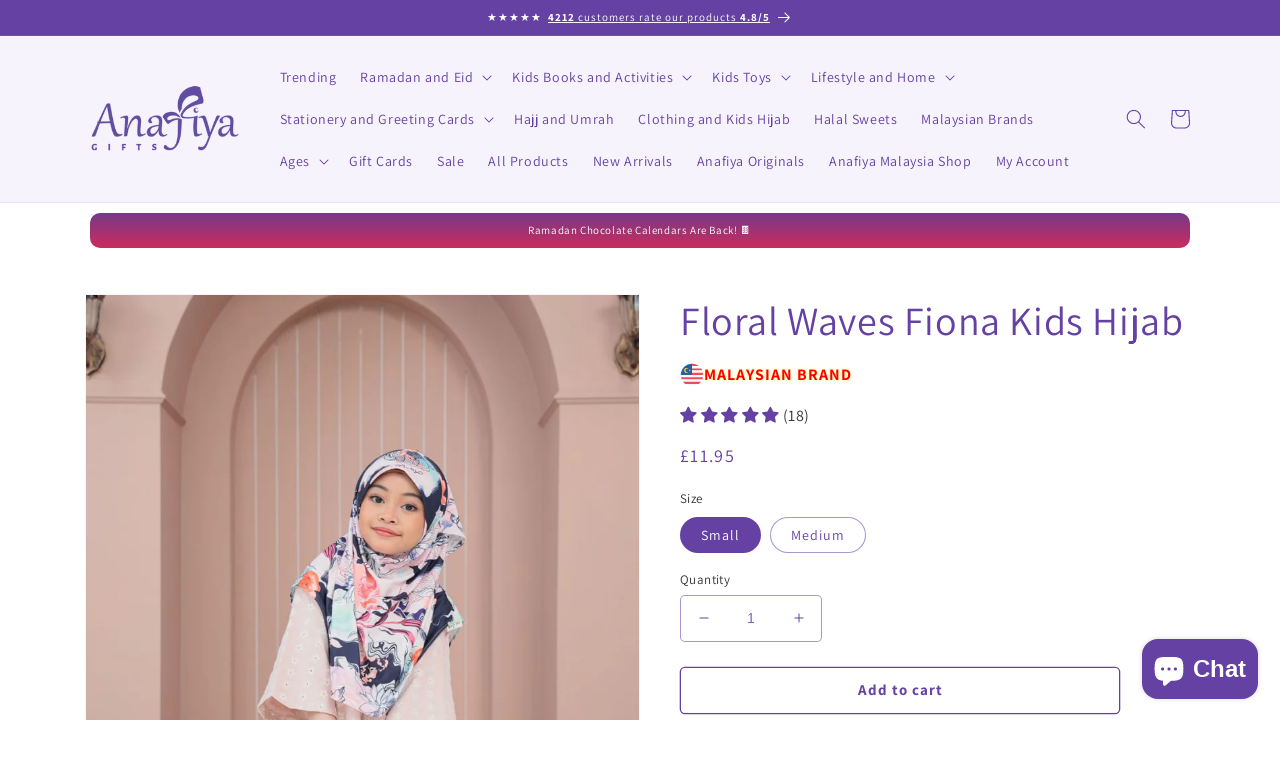

--- FILE ---
content_type: text/javascript
request_url: https://www.anafiya.com/cdn/shop/t/82/assets/product-form.js?v=64496196922613217351697884005
body_size: 77
content:
customElements.get("product-form")||customElements.define("product-form",class extends HTMLElement{constructor(){super(),this.form=this.querySelector("form"),this.form.querySelector("[name=id]").disabled=!1,this.form.addEventListener("submit",this.onSubmitHandler.bind(this)),this.cart=document.querySelector("cart-notification")||document.querySelector("cart-drawer"),this.submitButton=this.querySelector('[type="submit"]'),this.stickySubmitButton=this.querySelector(".sticky-add-btn [type=submit]"),document.querySelector("cart-drawer")&&this.submitButton.setAttribute("aria-haspopup","dialog"),this.stickySubmitButton&&document.querySelector("cart-drawer")&&this.stickySubmitButton.setAttribute("aria-haspopup","dialog")}onSubmitHandler(evt){if(evt.preventDefault(),this.submitButton.getAttribute("aria-disabled")==="true"||this.stickySubmitButton&&this.stickySubmitButton.getAttribute("aria-disabled")==="true")return;this.handleErrorMessage(),this.submitButton.setAttribute("aria-disabled",!0),this.submitButton.classList.add("loading"),this.stickySubmitButton&&(this.stickySubmitButton.setAttribute("aria-disabled",!0),this.stickySubmitButton.classList.add("loading"),this.querySelector(".sticky-add-btn .loading-overlay__spinner").classList.remove("hidden")),this.querySelector(".loading-overlay__spinner").classList.remove("hidden");const config=fetchConfig("javascript");config.headers["X-Requested-With"]="XMLHttpRequest",delete config.headers["Content-Type"];const formData=new FormData(this.form);this.cart&&(formData.append("sections",this.cart.getSectionsToRender().map(section=>section.id)),formData.append("sections_url",window.location.pathname),this.cart.setActiveElement(document.activeElement)),config.body=formData,fetch(`${routes.cart_add_url}`,config).then(response=>response.json()).then(response=>{if(response.status){this.handleErrorMessage(response.description);const soldOutMessage=this.submitButton.querySelector(".sold-out-message"),stickySoldOutMessage=this.stickySubmitButton?this.stickySubmitButton.querySelector(".sold-out-message"):"";if(!soldOutMessage)return;this.submitButton.setAttribute("aria-disabled",!0),this.submitButton.querySelector("span").classList.add("hidden"),this.stickySubmitButton&&(this.stickySubmitButton.setAttribute("aria-disabled",!0),this.stickySubmitButton.querySelector("span").classList.add("hidden"),stickySoldOutMessage.classList.remove("hidden")),soldOutMessage.classList.remove("hidden"),this.error=!0;return}else if(!this.cart){window.location=window.routes.cart_url;return}this.error=!1;const quickAddModal=this.closest("quick-add-modal");quickAddModal?(document.body.addEventListener("modalClosed",()=>{setTimeout(()=>{this.cart.renderContents(response)})},{once:!0}),quickAddModal.hide(!0)):this.cart.renderContents(response)}).catch(e=>{console.error(e)}).finally(()=>{this.submitButton.classList.remove("loading"),this.stickySubmitButton&&(this.stickySubmitButton.classList.remove("loading"),this.error||this.stickySubmitButton.removeAttribute("aria-disabled"),this.querySelector(".sticky-add-btn .loading-overlay__spinner").classList.add("hidden")),this.cart&&this.cart.classList.contains("is-empty")&&this.cart.classList.remove("is-empty"),this.error||this.submitButton.removeAttribute("aria-disabled"),this.querySelector(".loading-overlay__spinner").classList.add("hidden")})}handleErrorMessage(errorMessage=!1){this.errorMessageWrapper=this.errorMessageWrapper||this.querySelector(".product-form__error-message-wrapper"),this.errorMessageWrapper&&(this.errorMessage=this.errorMessage||this.errorMessageWrapper.querySelector(".product-form__error-message"),this.errorMessageWrapper.toggleAttribute("hidden",!errorMessage),errorMessage&&(this.errorMessage.textContent=errorMessage))}});
//# sourceMappingURL=/cdn/shop/t/82/assets/product-form.js.map?v=64496196922613217351697884005
